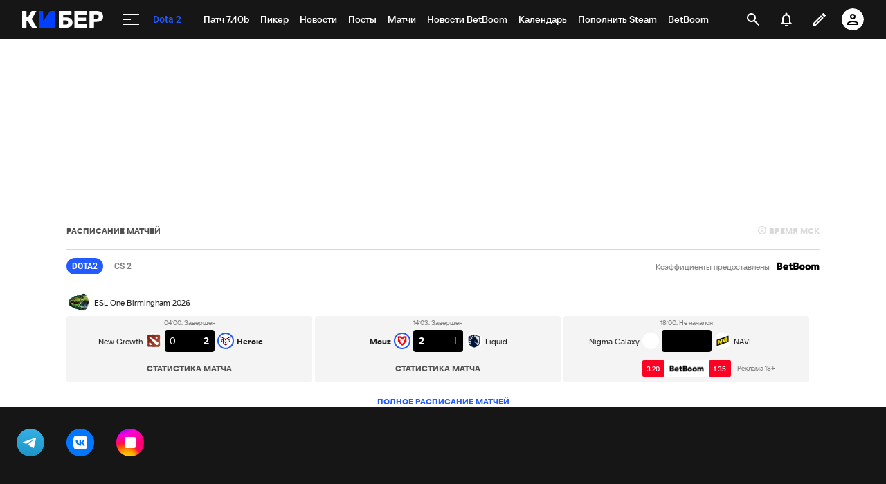

--- FILE ---
content_type: text/html; charset=utf-8
request_url: https://www.google.com/recaptcha/api2/anchor?ar=1&k=6LfctWkUAAAAAA0IBo4Q7wlWetU0jcVC7v5BXbFT&co=aHR0cHM6Ly9tLmN5YmVyLnNwb3J0cy5ydTo0NDM.&hl=en&v=PoyoqOPhxBO7pBk68S4YbpHZ&size=invisible&badge=inline&anchor-ms=20000&execute-ms=30000&cb=yoronkkr2mcz
body_size: 49405
content:
<!DOCTYPE HTML><html dir="ltr" lang="en"><head><meta http-equiv="Content-Type" content="text/html; charset=UTF-8">
<meta http-equiv="X-UA-Compatible" content="IE=edge">
<title>reCAPTCHA</title>
<style type="text/css">
/* cyrillic-ext */
@font-face {
  font-family: 'Roboto';
  font-style: normal;
  font-weight: 400;
  font-stretch: 100%;
  src: url(//fonts.gstatic.com/s/roboto/v48/KFO7CnqEu92Fr1ME7kSn66aGLdTylUAMa3GUBHMdazTgWw.woff2) format('woff2');
  unicode-range: U+0460-052F, U+1C80-1C8A, U+20B4, U+2DE0-2DFF, U+A640-A69F, U+FE2E-FE2F;
}
/* cyrillic */
@font-face {
  font-family: 'Roboto';
  font-style: normal;
  font-weight: 400;
  font-stretch: 100%;
  src: url(//fonts.gstatic.com/s/roboto/v48/KFO7CnqEu92Fr1ME7kSn66aGLdTylUAMa3iUBHMdazTgWw.woff2) format('woff2');
  unicode-range: U+0301, U+0400-045F, U+0490-0491, U+04B0-04B1, U+2116;
}
/* greek-ext */
@font-face {
  font-family: 'Roboto';
  font-style: normal;
  font-weight: 400;
  font-stretch: 100%;
  src: url(//fonts.gstatic.com/s/roboto/v48/KFO7CnqEu92Fr1ME7kSn66aGLdTylUAMa3CUBHMdazTgWw.woff2) format('woff2');
  unicode-range: U+1F00-1FFF;
}
/* greek */
@font-face {
  font-family: 'Roboto';
  font-style: normal;
  font-weight: 400;
  font-stretch: 100%;
  src: url(//fonts.gstatic.com/s/roboto/v48/KFO7CnqEu92Fr1ME7kSn66aGLdTylUAMa3-UBHMdazTgWw.woff2) format('woff2');
  unicode-range: U+0370-0377, U+037A-037F, U+0384-038A, U+038C, U+038E-03A1, U+03A3-03FF;
}
/* math */
@font-face {
  font-family: 'Roboto';
  font-style: normal;
  font-weight: 400;
  font-stretch: 100%;
  src: url(//fonts.gstatic.com/s/roboto/v48/KFO7CnqEu92Fr1ME7kSn66aGLdTylUAMawCUBHMdazTgWw.woff2) format('woff2');
  unicode-range: U+0302-0303, U+0305, U+0307-0308, U+0310, U+0312, U+0315, U+031A, U+0326-0327, U+032C, U+032F-0330, U+0332-0333, U+0338, U+033A, U+0346, U+034D, U+0391-03A1, U+03A3-03A9, U+03B1-03C9, U+03D1, U+03D5-03D6, U+03F0-03F1, U+03F4-03F5, U+2016-2017, U+2034-2038, U+203C, U+2040, U+2043, U+2047, U+2050, U+2057, U+205F, U+2070-2071, U+2074-208E, U+2090-209C, U+20D0-20DC, U+20E1, U+20E5-20EF, U+2100-2112, U+2114-2115, U+2117-2121, U+2123-214F, U+2190, U+2192, U+2194-21AE, U+21B0-21E5, U+21F1-21F2, U+21F4-2211, U+2213-2214, U+2216-22FF, U+2308-230B, U+2310, U+2319, U+231C-2321, U+2336-237A, U+237C, U+2395, U+239B-23B7, U+23D0, U+23DC-23E1, U+2474-2475, U+25AF, U+25B3, U+25B7, U+25BD, U+25C1, U+25CA, U+25CC, U+25FB, U+266D-266F, U+27C0-27FF, U+2900-2AFF, U+2B0E-2B11, U+2B30-2B4C, U+2BFE, U+3030, U+FF5B, U+FF5D, U+1D400-1D7FF, U+1EE00-1EEFF;
}
/* symbols */
@font-face {
  font-family: 'Roboto';
  font-style: normal;
  font-weight: 400;
  font-stretch: 100%;
  src: url(//fonts.gstatic.com/s/roboto/v48/KFO7CnqEu92Fr1ME7kSn66aGLdTylUAMaxKUBHMdazTgWw.woff2) format('woff2');
  unicode-range: U+0001-000C, U+000E-001F, U+007F-009F, U+20DD-20E0, U+20E2-20E4, U+2150-218F, U+2190, U+2192, U+2194-2199, U+21AF, U+21E6-21F0, U+21F3, U+2218-2219, U+2299, U+22C4-22C6, U+2300-243F, U+2440-244A, U+2460-24FF, U+25A0-27BF, U+2800-28FF, U+2921-2922, U+2981, U+29BF, U+29EB, U+2B00-2BFF, U+4DC0-4DFF, U+FFF9-FFFB, U+10140-1018E, U+10190-1019C, U+101A0, U+101D0-101FD, U+102E0-102FB, U+10E60-10E7E, U+1D2C0-1D2D3, U+1D2E0-1D37F, U+1F000-1F0FF, U+1F100-1F1AD, U+1F1E6-1F1FF, U+1F30D-1F30F, U+1F315, U+1F31C, U+1F31E, U+1F320-1F32C, U+1F336, U+1F378, U+1F37D, U+1F382, U+1F393-1F39F, U+1F3A7-1F3A8, U+1F3AC-1F3AF, U+1F3C2, U+1F3C4-1F3C6, U+1F3CA-1F3CE, U+1F3D4-1F3E0, U+1F3ED, U+1F3F1-1F3F3, U+1F3F5-1F3F7, U+1F408, U+1F415, U+1F41F, U+1F426, U+1F43F, U+1F441-1F442, U+1F444, U+1F446-1F449, U+1F44C-1F44E, U+1F453, U+1F46A, U+1F47D, U+1F4A3, U+1F4B0, U+1F4B3, U+1F4B9, U+1F4BB, U+1F4BF, U+1F4C8-1F4CB, U+1F4D6, U+1F4DA, U+1F4DF, U+1F4E3-1F4E6, U+1F4EA-1F4ED, U+1F4F7, U+1F4F9-1F4FB, U+1F4FD-1F4FE, U+1F503, U+1F507-1F50B, U+1F50D, U+1F512-1F513, U+1F53E-1F54A, U+1F54F-1F5FA, U+1F610, U+1F650-1F67F, U+1F687, U+1F68D, U+1F691, U+1F694, U+1F698, U+1F6AD, U+1F6B2, U+1F6B9-1F6BA, U+1F6BC, U+1F6C6-1F6CF, U+1F6D3-1F6D7, U+1F6E0-1F6EA, U+1F6F0-1F6F3, U+1F6F7-1F6FC, U+1F700-1F7FF, U+1F800-1F80B, U+1F810-1F847, U+1F850-1F859, U+1F860-1F887, U+1F890-1F8AD, U+1F8B0-1F8BB, U+1F8C0-1F8C1, U+1F900-1F90B, U+1F93B, U+1F946, U+1F984, U+1F996, U+1F9E9, U+1FA00-1FA6F, U+1FA70-1FA7C, U+1FA80-1FA89, U+1FA8F-1FAC6, U+1FACE-1FADC, U+1FADF-1FAE9, U+1FAF0-1FAF8, U+1FB00-1FBFF;
}
/* vietnamese */
@font-face {
  font-family: 'Roboto';
  font-style: normal;
  font-weight: 400;
  font-stretch: 100%;
  src: url(//fonts.gstatic.com/s/roboto/v48/KFO7CnqEu92Fr1ME7kSn66aGLdTylUAMa3OUBHMdazTgWw.woff2) format('woff2');
  unicode-range: U+0102-0103, U+0110-0111, U+0128-0129, U+0168-0169, U+01A0-01A1, U+01AF-01B0, U+0300-0301, U+0303-0304, U+0308-0309, U+0323, U+0329, U+1EA0-1EF9, U+20AB;
}
/* latin-ext */
@font-face {
  font-family: 'Roboto';
  font-style: normal;
  font-weight: 400;
  font-stretch: 100%;
  src: url(//fonts.gstatic.com/s/roboto/v48/KFO7CnqEu92Fr1ME7kSn66aGLdTylUAMa3KUBHMdazTgWw.woff2) format('woff2');
  unicode-range: U+0100-02BA, U+02BD-02C5, U+02C7-02CC, U+02CE-02D7, U+02DD-02FF, U+0304, U+0308, U+0329, U+1D00-1DBF, U+1E00-1E9F, U+1EF2-1EFF, U+2020, U+20A0-20AB, U+20AD-20C0, U+2113, U+2C60-2C7F, U+A720-A7FF;
}
/* latin */
@font-face {
  font-family: 'Roboto';
  font-style: normal;
  font-weight: 400;
  font-stretch: 100%;
  src: url(//fonts.gstatic.com/s/roboto/v48/KFO7CnqEu92Fr1ME7kSn66aGLdTylUAMa3yUBHMdazQ.woff2) format('woff2');
  unicode-range: U+0000-00FF, U+0131, U+0152-0153, U+02BB-02BC, U+02C6, U+02DA, U+02DC, U+0304, U+0308, U+0329, U+2000-206F, U+20AC, U+2122, U+2191, U+2193, U+2212, U+2215, U+FEFF, U+FFFD;
}
/* cyrillic-ext */
@font-face {
  font-family: 'Roboto';
  font-style: normal;
  font-weight: 500;
  font-stretch: 100%;
  src: url(//fonts.gstatic.com/s/roboto/v48/KFO7CnqEu92Fr1ME7kSn66aGLdTylUAMa3GUBHMdazTgWw.woff2) format('woff2');
  unicode-range: U+0460-052F, U+1C80-1C8A, U+20B4, U+2DE0-2DFF, U+A640-A69F, U+FE2E-FE2F;
}
/* cyrillic */
@font-face {
  font-family: 'Roboto';
  font-style: normal;
  font-weight: 500;
  font-stretch: 100%;
  src: url(//fonts.gstatic.com/s/roboto/v48/KFO7CnqEu92Fr1ME7kSn66aGLdTylUAMa3iUBHMdazTgWw.woff2) format('woff2');
  unicode-range: U+0301, U+0400-045F, U+0490-0491, U+04B0-04B1, U+2116;
}
/* greek-ext */
@font-face {
  font-family: 'Roboto';
  font-style: normal;
  font-weight: 500;
  font-stretch: 100%;
  src: url(//fonts.gstatic.com/s/roboto/v48/KFO7CnqEu92Fr1ME7kSn66aGLdTylUAMa3CUBHMdazTgWw.woff2) format('woff2');
  unicode-range: U+1F00-1FFF;
}
/* greek */
@font-face {
  font-family: 'Roboto';
  font-style: normal;
  font-weight: 500;
  font-stretch: 100%;
  src: url(//fonts.gstatic.com/s/roboto/v48/KFO7CnqEu92Fr1ME7kSn66aGLdTylUAMa3-UBHMdazTgWw.woff2) format('woff2');
  unicode-range: U+0370-0377, U+037A-037F, U+0384-038A, U+038C, U+038E-03A1, U+03A3-03FF;
}
/* math */
@font-face {
  font-family: 'Roboto';
  font-style: normal;
  font-weight: 500;
  font-stretch: 100%;
  src: url(//fonts.gstatic.com/s/roboto/v48/KFO7CnqEu92Fr1ME7kSn66aGLdTylUAMawCUBHMdazTgWw.woff2) format('woff2');
  unicode-range: U+0302-0303, U+0305, U+0307-0308, U+0310, U+0312, U+0315, U+031A, U+0326-0327, U+032C, U+032F-0330, U+0332-0333, U+0338, U+033A, U+0346, U+034D, U+0391-03A1, U+03A3-03A9, U+03B1-03C9, U+03D1, U+03D5-03D6, U+03F0-03F1, U+03F4-03F5, U+2016-2017, U+2034-2038, U+203C, U+2040, U+2043, U+2047, U+2050, U+2057, U+205F, U+2070-2071, U+2074-208E, U+2090-209C, U+20D0-20DC, U+20E1, U+20E5-20EF, U+2100-2112, U+2114-2115, U+2117-2121, U+2123-214F, U+2190, U+2192, U+2194-21AE, U+21B0-21E5, U+21F1-21F2, U+21F4-2211, U+2213-2214, U+2216-22FF, U+2308-230B, U+2310, U+2319, U+231C-2321, U+2336-237A, U+237C, U+2395, U+239B-23B7, U+23D0, U+23DC-23E1, U+2474-2475, U+25AF, U+25B3, U+25B7, U+25BD, U+25C1, U+25CA, U+25CC, U+25FB, U+266D-266F, U+27C0-27FF, U+2900-2AFF, U+2B0E-2B11, U+2B30-2B4C, U+2BFE, U+3030, U+FF5B, U+FF5D, U+1D400-1D7FF, U+1EE00-1EEFF;
}
/* symbols */
@font-face {
  font-family: 'Roboto';
  font-style: normal;
  font-weight: 500;
  font-stretch: 100%;
  src: url(//fonts.gstatic.com/s/roboto/v48/KFO7CnqEu92Fr1ME7kSn66aGLdTylUAMaxKUBHMdazTgWw.woff2) format('woff2');
  unicode-range: U+0001-000C, U+000E-001F, U+007F-009F, U+20DD-20E0, U+20E2-20E4, U+2150-218F, U+2190, U+2192, U+2194-2199, U+21AF, U+21E6-21F0, U+21F3, U+2218-2219, U+2299, U+22C4-22C6, U+2300-243F, U+2440-244A, U+2460-24FF, U+25A0-27BF, U+2800-28FF, U+2921-2922, U+2981, U+29BF, U+29EB, U+2B00-2BFF, U+4DC0-4DFF, U+FFF9-FFFB, U+10140-1018E, U+10190-1019C, U+101A0, U+101D0-101FD, U+102E0-102FB, U+10E60-10E7E, U+1D2C0-1D2D3, U+1D2E0-1D37F, U+1F000-1F0FF, U+1F100-1F1AD, U+1F1E6-1F1FF, U+1F30D-1F30F, U+1F315, U+1F31C, U+1F31E, U+1F320-1F32C, U+1F336, U+1F378, U+1F37D, U+1F382, U+1F393-1F39F, U+1F3A7-1F3A8, U+1F3AC-1F3AF, U+1F3C2, U+1F3C4-1F3C6, U+1F3CA-1F3CE, U+1F3D4-1F3E0, U+1F3ED, U+1F3F1-1F3F3, U+1F3F5-1F3F7, U+1F408, U+1F415, U+1F41F, U+1F426, U+1F43F, U+1F441-1F442, U+1F444, U+1F446-1F449, U+1F44C-1F44E, U+1F453, U+1F46A, U+1F47D, U+1F4A3, U+1F4B0, U+1F4B3, U+1F4B9, U+1F4BB, U+1F4BF, U+1F4C8-1F4CB, U+1F4D6, U+1F4DA, U+1F4DF, U+1F4E3-1F4E6, U+1F4EA-1F4ED, U+1F4F7, U+1F4F9-1F4FB, U+1F4FD-1F4FE, U+1F503, U+1F507-1F50B, U+1F50D, U+1F512-1F513, U+1F53E-1F54A, U+1F54F-1F5FA, U+1F610, U+1F650-1F67F, U+1F687, U+1F68D, U+1F691, U+1F694, U+1F698, U+1F6AD, U+1F6B2, U+1F6B9-1F6BA, U+1F6BC, U+1F6C6-1F6CF, U+1F6D3-1F6D7, U+1F6E0-1F6EA, U+1F6F0-1F6F3, U+1F6F7-1F6FC, U+1F700-1F7FF, U+1F800-1F80B, U+1F810-1F847, U+1F850-1F859, U+1F860-1F887, U+1F890-1F8AD, U+1F8B0-1F8BB, U+1F8C0-1F8C1, U+1F900-1F90B, U+1F93B, U+1F946, U+1F984, U+1F996, U+1F9E9, U+1FA00-1FA6F, U+1FA70-1FA7C, U+1FA80-1FA89, U+1FA8F-1FAC6, U+1FACE-1FADC, U+1FADF-1FAE9, U+1FAF0-1FAF8, U+1FB00-1FBFF;
}
/* vietnamese */
@font-face {
  font-family: 'Roboto';
  font-style: normal;
  font-weight: 500;
  font-stretch: 100%;
  src: url(//fonts.gstatic.com/s/roboto/v48/KFO7CnqEu92Fr1ME7kSn66aGLdTylUAMa3OUBHMdazTgWw.woff2) format('woff2');
  unicode-range: U+0102-0103, U+0110-0111, U+0128-0129, U+0168-0169, U+01A0-01A1, U+01AF-01B0, U+0300-0301, U+0303-0304, U+0308-0309, U+0323, U+0329, U+1EA0-1EF9, U+20AB;
}
/* latin-ext */
@font-face {
  font-family: 'Roboto';
  font-style: normal;
  font-weight: 500;
  font-stretch: 100%;
  src: url(//fonts.gstatic.com/s/roboto/v48/KFO7CnqEu92Fr1ME7kSn66aGLdTylUAMa3KUBHMdazTgWw.woff2) format('woff2');
  unicode-range: U+0100-02BA, U+02BD-02C5, U+02C7-02CC, U+02CE-02D7, U+02DD-02FF, U+0304, U+0308, U+0329, U+1D00-1DBF, U+1E00-1E9F, U+1EF2-1EFF, U+2020, U+20A0-20AB, U+20AD-20C0, U+2113, U+2C60-2C7F, U+A720-A7FF;
}
/* latin */
@font-face {
  font-family: 'Roboto';
  font-style: normal;
  font-weight: 500;
  font-stretch: 100%;
  src: url(//fonts.gstatic.com/s/roboto/v48/KFO7CnqEu92Fr1ME7kSn66aGLdTylUAMa3yUBHMdazQ.woff2) format('woff2');
  unicode-range: U+0000-00FF, U+0131, U+0152-0153, U+02BB-02BC, U+02C6, U+02DA, U+02DC, U+0304, U+0308, U+0329, U+2000-206F, U+20AC, U+2122, U+2191, U+2193, U+2212, U+2215, U+FEFF, U+FFFD;
}
/* cyrillic-ext */
@font-face {
  font-family: 'Roboto';
  font-style: normal;
  font-weight: 900;
  font-stretch: 100%;
  src: url(//fonts.gstatic.com/s/roboto/v48/KFO7CnqEu92Fr1ME7kSn66aGLdTylUAMa3GUBHMdazTgWw.woff2) format('woff2');
  unicode-range: U+0460-052F, U+1C80-1C8A, U+20B4, U+2DE0-2DFF, U+A640-A69F, U+FE2E-FE2F;
}
/* cyrillic */
@font-face {
  font-family: 'Roboto';
  font-style: normal;
  font-weight: 900;
  font-stretch: 100%;
  src: url(//fonts.gstatic.com/s/roboto/v48/KFO7CnqEu92Fr1ME7kSn66aGLdTylUAMa3iUBHMdazTgWw.woff2) format('woff2');
  unicode-range: U+0301, U+0400-045F, U+0490-0491, U+04B0-04B1, U+2116;
}
/* greek-ext */
@font-face {
  font-family: 'Roboto';
  font-style: normal;
  font-weight: 900;
  font-stretch: 100%;
  src: url(//fonts.gstatic.com/s/roboto/v48/KFO7CnqEu92Fr1ME7kSn66aGLdTylUAMa3CUBHMdazTgWw.woff2) format('woff2');
  unicode-range: U+1F00-1FFF;
}
/* greek */
@font-face {
  font-family: 'Roboto';
  font-style: normal;
  font-weight: 900;
  font-stretch: 100%;
  src: url(//fonts.gstatic.com/s/roboto/v48/KFO7CnqEu92Fr1ME7kSn66aGLdTylUAMa3-UBHMdazTgWw.woff2) format('woff2');
  unicode-range: U+0370-0377, U+037A-037F, U+0384-038A, U+038C, U+038E-03A1, U+03A3-03FF;
}
/* math */
@font-face {
  font-family: 'Roboto';
  font-style: normal;
  font-weight: 900;
  font-stretch: 100%;
  src: url(//fonts.gstatic.com/s/roboto/v48/KFO7CnqEu92Fr1ME7kSn66aGLdTylUAMawCUBHMdazTgWw.woff2) format('woff2');
  unicode-range: U+0302-0303, U+0305, U+0307-0308, U+0310, U+0312, U+0315, U+031A, U+0326-0327, U+032C, U+032F-0330, U+0332-0333, U+0338, U+033A, U+0346, U+034D, U+0391-03A1, U+03A3-03A9, U+03B1-03C9, U+03D1, U+03D5-03D6, U+03F0-03F1, U+03F4-03F5, U+2016-2017, U+2034-2038, U+203C, U+2040, U+2043, U+2047, U+2050, U+2057, U+205F, U+2070-2071, U+2074-208E, U+2090-209C, U+20D0-20DC, U+20E1, U+20E5-20EF, U+2100-2112, U+2114-2115, U+2117-2121, U+2123-214F, U+2190, U+2192, U+2194-21AE, U+21B0-21E5, U+21F1-21F2, U+21F4-2211, U+2213-2214, U+2216-22FF, U+2308-230B, U+2310, U+2319, U+231C-2321, U+2336-237A, U+237C, U+2395, U+239B-23B7, U+23D0, U+23DC-23E1, U+2474-2475, U+25AF, U+25B3, U+25B7, U+25BD, U+25C1, U+25CA, U+25CC, U+25FB, U+266D-266F, U+27C0-27FF, U+2900-2AFF, U+2B0E-2B11, U+2B30-2B4C, U+2BFE, U+3030, U+FF5B, U+FF5D, U+1D400-1D7FF, U+1EE00-1EEFF;
}
/* symbols */
@font-face {
  font-family: 'Roboto';
  font-style: normal;
  font-weight: 900;
  font-stretch: 100%;
  src: url(//fonts.gstatic.com/s/roboto/v48/KFO7CnqEu92Fr1ME7kSn66aGLdTylUAMaxKUBHMdazTgWw.woff2) format('woff2');
  unicode-range: U+0001-000C, U+000E-001F, U+007F-009F, U+20DD-20E0, U+20E2-20E4, U+2150-218F, U+2190, U+2192, U+2194-2199, U+21AF, U+21E6-21F0, U+21F3, U+2218-2219, U+2299, U+22C4-22C6, U+2300-243F, U+2440-244A, U+2460-24FF, U+25A0-27BF, U+2800-28FF, U+2921-2922, U+2981, U+29BF, U+29EB, U+2B00-2BFF, U+4DC0-4DFF, U+FFF9-FFFB, U+10140-1018E, U+10190-1019C, U+101A0, U+101D0-101FD, U+102E0-102FB, U+10E60-10E7E, U+1D2C0-1D2D3, U+1D2E0-1D37F, U+1F000-1F0FF, U+1F100-1F1AD, U+1F1E6-1F1FF, U+1F30D-1F30F, U+1F315, U+1F31C, U+1F31E, U+1F320-1F32C, U+1F336, U+1F378, U+1F37D, U+1F382, U+1F393-1F39F, U+1F3A7-1F3A8, U+1F3AC-1F3AF, U+1F3C2, U+1F3C4-1F3C6, U+1F3CA-1F3CE, U+1F3D4-1F3E0, U+1F3ED, U+1F3F1-1F3F3, U+1F3F5-1F3F7, U+1F408, U+1F415, U+1F41F, U+1F426, U+1F43F, U+1F441-1F442, U+1F444, U+1F446-1F449, U+1F44C-1F44E, U+1F453, U+1F46A, U+1F47D, U+1F4A3, U+1F4B0, U+1F4B3, U+1F4B9, U+1F4BB, U+1F4BF, U+1F4C8-1F4CB, U+1F4D6, U+1F4DA, U+1F4DF, U+1F4E3-1F4E6, U+1F4EA-1F4ED, U+1F4F7, U+1F4F9-1F4FB, U+1F4FD-1F4FE, U+1F503, U+1F507-1F50B, U+1F50D, U+1F512-1F513, U+1F53E-1F54A, U+1F54F-1F5FA, U+1F610, U+1F650-1F67F, U+1F687, U+1F68D, U+1F691, U+1F694, U+1F698, U+1F6AD, U+1F6B2, U+1F6B9-1F6BA, U+1F6BC, U+1F6C6-1F6CF, U+1F6D3-1F6D7, U+1F6E0-1F6EA, U+1F6F0-1F6F3, U+1F6F7-1F6FC, U+1F700-1F7FF, U+1F800-1F80B, U+1F810-1F847, U+1F850-1F859, U+1F860-1F887, U+1F890-1F8AD, U+1F8B0-1F8BB, U+1F8C0-1F8C1, U+1F900-1F90B, U+1F93B, U+1F946, U+1F984, U+1F996, U+1F9E9, U+1FA00-1FA6F, U+1FA70-1FA7C, U+1FA80-1FA89, U+1FA8F-1FAC6, U+1FACE-1FADC, U+1FADF-1FAE9, U+1FAF0-1FAF8, U+1FB00-1FBFF;
}
/* vietnamese */
@font-face {
  font-family: 'Roboto';
  font-style: normal;
  font-weight: 900;
  font-stretch: 100%;
  src: url(//fonts.gstatic.com/s/roboto/v48/KFO7CnqEu92Fr1ME7kSn66aGLdTylUAMa3OUBHMdazTgWw.woff2) format('woff2');
  unicode-range: U+0102-0103, U+0110-0111, U+0128-0129, U+0168-0169, U+01A0-01A1, U+01AF-01B0, U+0300-0301, U+0303-0304, U+0308-0309, U+0323, U+0329, U+1EA0-1EF9, U+20AB;
}
/* latin-ext */
@font-face {
  font-family: 'Roboto';
  font-style: normal;
  font-weight: 900;
  font-stretch: 100%;
  src: url(//fonts.gstatic.com/s/roboto/v48/KFO7CnqEu92Fr1ME7kSn66aGLdTylUAMa3KUBHMdazTgWw.woff2) format('woff2');
  unicode-range: U+0100-02BA, U+02BD-02C5, U+02C7-02CC, U+02CE-02D7, U+02DD-02FF, U+0304, U+0308, U+0329, U+1D00-1DBF, U+1E00-1E9F, U+1EF2-1EFF, U+2020, U+20A0-20AB, U+20AD-20C0, U+2113, U+2C60-2C7F, U+A720-A7FF;
}
/* latin */
@font-face {
  font-family: 'Roboto';
  font-style: normal;
  font-weight: 900;
  font-stretch: 100%;
  src: url(//fonts.gstatic.com/s/roboto/v48/KFO7CnqEu92Fr1ME7kSn66aGLdTylUAMa3yUBHMdazQ.woff2) format('woff2');
  unicode-range: U+0000-00FF, U+0131, U+0152-0153, U+02BB-02BC, U+02C6, U+02DA, U+02DC, U+0304, U+0308, U+0329, U+2000-206F, U+20AC, U+2122, U+2191, U+2193, U+2212, U+2215, U+FEFF, U+FFFD;
}

</style>
<link rel="stylesheet" type="text/css" href="https://www.gstatic.com/recaptcha/releases/PoyoqOPhxBO7pBk68S4YbpHZ/styles__ltr.css">
<script nonce="gbwlRzTFA2RqZVzXi2gUhQ" type="text/javascript">window['__recaptcha_api'] = 'https://www.google.com/recaptcha/api2/';</script>
<script type="text/javascript" src="https://www.gstatic.com/recaptcha/releases/PoyoqOPhxBO7pBk68S4YbpHZ/recaptcha__en.js" nonce="gbwlRzTFA2RqZVzXi2gUhQ">
      
    </script></head>
<body><div id="rc-anchor-alert" class="rc-anchor-alert"></div>
<input type="hidden" id="recaptcha-token" value="[base64]">
<script type="text/javascript" nonce="gbwlRzTFA2RqZVzXi2gUhQ">
      recaptcha.anchor.Main.init("[\x22ainput\x22,[\x22bgdata\x22,\x22\x22,\[base64]/[base64]/[base64]/[base64]/[base64]/UltsKytdPUU6KEU8MjA0OD9SW2wrK109RT4+NnwxOTI6KChFJjY0NTEyKT09NTUyOTYmJk0rMTxjLmxlbmd0aCYmKGMuY2hhckNvZGVBdChNKzEpJjY0NTEyKT09NTYzMjA/[base64]/[base64]/[base64]/[base64]/[base64]/[base64]/[base64]\x22,\[base64]\\u003d\\u003d\x22,\x22wpcnwoHDtMOCwpzDnMK3LcKJGCUmeVVfcsOKw5lPw448wpMqwoLCjSIuU2ZKZ8K2EcK1WmzCksOGcGhqwpHCscOzwrzCgmHDl1PCmsOhwq3CusKFw4MAwrnDj8Oew63CsBtmDMKqwrbDvcKdw7Y0aMOOw7fChcOQwoYjEMOtJhjCt18AwrLCp8ORGG/Duy1pw6JvdAJSaWjCqMOKXCMuw4l2wpMVbiBdXXEqw4jDlcKCwqF/[base64]/DvcO6X8Onw5TDvAfClcO1woYGGsO/Gw7CksOhGlxgHcOfw57CmQzDucOaBE4RwonDumbCuMO8wrzDq8OMbxbDh8Kgwr7CvHvCsWYcw6rDlcKpwroyw5suwqzCrsKYwpLDrVfDvcK5wpnDn0JBwqhpw5o7w5nDusK5asKBw58KCMOMX8KJaA/CjMK1wqoTw7fChz3CmDo3cgzCnhAxwoLDgCIrdyfCkATCp8ODZcKBwo8aXSbDh8KnDkI5w6DCqsOew4TCtMKZbsOwwpFNNlvCucOYbmMyw77Crl7ChcKCw6LDvWzDuG/Cg8KhQHdyO8Kdw4YeBnHDmcK6wr4ZGmDCvsK6QsKQDiQYDsK/[base64]/wphJVAh2UF9FwoMlw4bDgMK+K8KnwojDkE/Cg8OmNMOew7Nzw5ENw6kobExIXBvDsDx8YsKkwrxodjzDqMOHYk9Kw5lhQcOHOMO0ZyAew7MxIMOcw5bClsKhZw/Cg8ONMGwzw7IAQy1SZsK+wqLCgWBjPMOtw4zCrMKVwofDkhXChcOpw4/DlMOdcMO8woXDvsO+NMKewrvDpcO9w4ASesOvwqwZw4jCjixIwo4ow5scwqg/[base64]/DvMOcwoFzDMOYO8O0L8OhTcKjwoUww44tAcOyw5Qbwo/Dg0YMLsOldsO4F8KMVETChcKaDDLCisKBwoHCqXfCilN/dsOGwqzCtxoBfCZ5wo7CpMOSw5kNw6MwwrXCshoww73Do8O4wrI8Bk7DkMOzJFJwJUjDk8Kpw706w5VbPMKmdzvCp2I2ccKVw4rDixZ1G3smw4PCuDZIwq0CwojCo1jDmApHZ8KrWnTCqcKHwpJoQw/Dth3Cn250woPDlsK8TMOjw7xUw5/CgsKNN1JqQcKJw6LCt8O2WcOjXw7DoVUXRMKow7rCuiJqw6Eqwpwue0LDisOJahzCvmhKQcOlw7QeRGHCnWzDq8K6w7TDoxXCnsKCw6cWwrLDnyg2KlovF2w/w4M3w6HCrx/[base64]/[base64]/DvWtiwrnDpcOjwpwaw4HCgsOTwoTChsKPB8OpTxFIF8OfwoIWfyLCtsOEw4rCgV/Dp8KJw5fCssOTWVV/WwzCuRTDg8KcEQjDmzrDrybDnsOOw7hywrt0w63CmsKPw4XCs8O8Jj/DvsKgw7wCIQE2wp96C8O6N8KuB8KGwol1woDDvcOHwrh9fsK7woHDmRU5wpnDo8OKXMOwwoQ+eMOZQ8KPAMKkZ8O2wp3Dr1zCuMO/FsKJCEbCvBHDhwswwq1Dwp3Dg3LClS3CgsKNbMKuMzfDnsKgAsKoecO6Di/CkMOZwrnDunR1DcOTAcKKw7jDsgXDk8OHwrfChsKxVsKBw6HCnMOUw4PDmToqMsKHX8OoJAY4f8OOaQzDqBbDisKufcKRacKTwr7CosKwChLCuMKHwqHCvTFMw5vCo24aasOmbQttwrHDjCfDkcKiw5/CpMOMw5UKA8OtwobCjsKsPsONwqcVwqXDiMK4wpHCtcKRPCMZwoVoX1TDrnLCoV7CtBLDjFDDu8KPSCYbw5jCh1bDoHAARS3Ci8OIO8OtwoXCsMKRA8O7w5jDjcOKw75WXEMcSmIPZyoYw6LDvsOLwp7Do2wBegA1wp/[base64]/[base64]/Dv2MJYcOzw5HDgMOxwo94w5vDm0BdEMK8XsKdwr0Vw73DvcOew77Cu8KTw4jCjsKZZkXClSp4TMKDJUsndMKPK8Otwq7DjMOJMCzCjF/CgCfCphVhwrNlw6kaG8Owwr7DimApZwFGw4MiY3xnwqbDm0k2wrR6w4JZwrdQDsKETC85wq/[base64]/wrbCl8KKG39MSFBZw5YnTcOiw5/DnF1nwpYnYBYaw553w4DCnDlYYTd0w4lBcsOQF8KHwofCncKMw7l5w6vCnw/DpMOYwpYbOcKBwoRfw49lEl18w5QOP8KNGwHDt8O7DcKKfcK3AMOVOcO3ezXCoMOhJMOLw7kgYigmwo3Dh2jDnj/Dp8OkSTrDuUMvwrkKPsKTw4lrw6hHfsO0LsOlCRkoNwkZw78Xw5/DsDzDvV4/w4fDhMORKScDTsObwpzCtF5mw6ISe8O4w7nCgcKMwoLCnWzCoV9lVWkJW8KSLcO4RsO9d8OYwoU6wqBOwqdVLsOaw7dOLsOYXDVWQcOZwqg+w5DCsVItdyVqw6dVwpvCki18wqfDt8O6SA0SWcOtPlTCtyHDtcKMScOKIkTDt0/CtcKXX8K1wr5KwofCkMKLK1fCgcOJUHpkwrhzRBvDuFjDggPDp1/[base64]/CuU3Dr1rCgUHDnH4KDz/CmHfCs39rXcKrwpwnwooqw5oRwrpmw6dPXsOiEiLDmmNFKcK6wr4gYSAZw7FZDsK4w6dow4zCs8Oowr9tJcOwwokTO8KDwoHDrsKiw4/Dsyc2w4LCiigiW8KMKcKtXMKdw7Nfwr4Lw4d5DnPCu8OXSVHCr8KvInVhw4fDljYeJTPDgsO8wrkbwpIZOTJdTcOtwqfDkGvDoMODc8KMW8K4GsO5ZC/ClMOuw6nDsT8hw6LDgsK6wrXDoy57wp/CkMK9wpQVw5chw4nCpVoGB3fCkcOVasO/w4B4w5XDrCPCrWEew5dWw67CuznChgR0AcO6M3XDhcOUIy3DulZnMsOYwpvDqcKUAMKgZVNIw5h/GsKCw7vCncKfw5jCgsKeXB8ewrvCgzRSCMKTw47CkFkxETTDhcKRwoYMw5LDhVtsGcK3wrnCvyHDgWV1wqrDq8OPw57Cn8Orw4VGW8OaYlQcb8KYUk5saT99w4HCsAdVwqBWwo1Gw47DhQBkwpjCoBUAwppqwpglWT/DlcKCwrZtwqRwMTd4w4Jfw6vCjMKFMSlIKEjCkkXChcK2w6XDuQVdwpkSwp3CvWrDhcK6w47CsUZGw69vw585esKIwrvDkjnCrXtvXCBowoHCjWfDlDfCiSVPwoPCrxLCiEMyw5chw4jDqhDDr8OsXcOQwqXDi8OXwrEhS2Yqw4M2JMOowr/[base64]/CkTLDk2R4aMKswq8+OyHCpcKxw5TCmcOBw7HCgV/CqMKCw57DpwLCuMKUwrTCksOgw480Dy9DN8Odwq0twpV7NsOLCjUpQsKmBGbDv8OoLsKPwpTCsSbCpStnYXw5wo/DgykdeWLCt8KqEj7Dj8KSwpNCZnXCtH3CjsOgw6g0wr/DrcOIWxTDp8ONw7gCVsKpwrbDs8KyDQA4ZUXDn2k9wpVUL8K+B8Ouwrs2wqEDw6zChMOUD8KuwqZhwoXCi8KbwrYaw5jCs0PDnMOVF31zwrDDukkPdcK7a8O+wqzDrsOHw5DDtE/[base64]/w57DksOcHjPDk8Okw6XDiQTDkcOPw50gwowLK2nCtMKbI8OEGRLCjMKLHUDCnsOgwrxZRxwow4YNOW5HVsOKwq9lwoTCmcOMw51VSHnCo3IEwqh4wo0Qw6crw4s7w67CqMOWw7ANScKMOgTDvMKsw711wofDsy/DmcOcw7N5JEZDwpDDgMKxw4EWAm96wqrDklfCgMObTMKow5zCk1xOwpdIw4Q4wrjCmsKww5ENaHbDqATDskXCucOWU8K6wqs6w6bDg8OzHhrDq0HCrnTDg1TCpcK5AMOPRcOifm/CuMO+w5LCh8OMDcKyw5HDiMK6dMKDMMOgF8Omw7gAbcOIKsK9w6XCmsKYwrs2wrh+wroSw7sXw67CmsK9w6fDlsKnTBVzZwt1M38rw59bw4HDvMOwwqjDmGPCvsKpTzA7wpBoFUg/w4NDSUjCpA7CgDt2wrBQw7NOwrtJw5pIw7/DjBkkYsOyw67DghdhwrbChnTDksKTZ8KHw5TDi8KxwprDk8OHw5zDtxfCkmZkw7HCmX5AE8Ohw6IhwojCoSvCp8KqW8KVwpLDhsOjfsK8wolySi/[base64]/DhMOvw7ohw7bChsOlw4Ivw7TDs3ZOwpnCjMK2wrdgw7YVwqgNF8OvJgnDrnjDhcKRwqohwr3DqMOxC2PCucK3wrfCnEtpNsKBwohKwrfCtcKGfMKxBTfDhS3CpiDDjm85AMK3eg7CvcKKwo53woQpb8Kfwp3ClDfDs8OSE0TCtFhmCMKjeMK/OGPDnT7CsnDDtUZtfsKkwrHDoyURTGNOTDNgQGBMw6FVOSHDn3jDnsKhw7/CumMNbEXCvDQhIUbCmsOrw7AXc8KOVFoLwrxVa09/w4vDnMOqw6LCoVwrwoJvAwQZwoQmwpDDnBRowqlxZ8KLwp3CssOiw7AZw4QUJsOVw7LDqMKqAsOxwpjDnmzDihTCosObwpHDhRwXMg8fw5vDrzjCq8KsMDjCsgRvw7bDlyrCiQMww7Z7wrDDncOWwphDwpDCgCvDvsK/wo0ND00TwowsDsKzwqnCgELDrmjCvybCnMOYw4pqwo/DscKZwr/[base64]/[base64]/CksOmw79QIsK8wqUlXkfCkcOHwpJ3GzfDuXZIw7LDicOTw6rCiD3DjWfDo8KGwpFew4BhbAQRw5DCuU3CiMKWwqRQw6PCj8OsAsOKwqlTw6Zlw6HDqVfDucO0LD7DrsO4w5bCk8OiRMKuw4FGwqQZY2g/KzNbEHzDh1R+wotkw4bCnsK6w43Dj8O7MMOywpIda8KIcMKTw67Cp2g5FxnCk3rDuWTDscK6w47DnMOLwoxkwowvcxzCtizCg03ChCnDocKcw6tVHMOrwqhwbMOSFMOpKcOOw7zCisK/w5xzwp1Jw4DDpQoLw5VlwrjDtDU6WsK9YsKbw5/Dn8OZVD4HwrbDqkZMfRV3PDPDkcK/[base64]/Dlk4gw6zClsOOw4nDgx3DlzzCn8Okw7AOw5jCn21qBcK8w7oKw5fDiDfDiDvClcOcw4DCv0jCjMK8wqTCvnfDmcOHwqLCoMKVwr3DtAENUMOJwpk8w5DCksO5cEDChMO2UFjDkA/Djh0iwpTDkR3DvC7Dh8KRCUvCl8KXw4dPYsK5PzcbFSLDi1cxwoJdOxnDjVnDm8Opw6UhwqFDw707L8OcwrRUBMKnwr5/ezsYwqfDn8OnOcO+eAokwoNCWsKWwqxWYgsmw7fDmMO+wpwfQ2bCo8O5N8O3wqPCt8K3w7vDnBPCoMKZCATDuQ7CgETDkGBRFsKpw4bClDTChiQBSQDCrRI/[base64]/XlnDiMOwEsKdVsOSYRrCgcOnwpzCjMKCbmtHwpjDmDkuRi/Cs1PCpgw+w6jDsxTCjgk1R3/CkGJVwp/DgMO+w4LDqSkKw5/DtcOKwoDCuyMVI8KUwqVSwqh2GsOpGizCocOdBMK7L3zCnMKUwqIRwoMuf8KGw6nCqRQxw63DgcOwKgzChTERw6pWw4DDkMOaw5o2wqvDlHARw5x+w6UtdDbCqsOPC8OwGMOKNcKjX8OyIHluYV1XQUjDucO7w4DCrFVswpJYwozDgMOzesKVwqPCjQVCw6NcSiDCmy/[base64]/DmcOgwqfCrwJzOsKfcHoowpLCgMKXDsKkPMKqwoJ+w6jCmgABwo8bTFbDvksOw4ZtP3vCrsOZSBp/InrDi8OjUALCnD7DhTQiQ0hywr3DpyfDqT1JwqHDuh41wrUgwr4yIsOIw799AWrDnMKcw4VcPB93EMOXw6/CsEtUKCbDkBPDtcOlw6VuwqPDvRPDj8KUBMO3wpjDgcOXw6NcwppGw5vDoMKZwqVMw6M3w7XDscO6Y8OVY8KcXV0MJ8O9w5fCuMORM8KAw4zCjV/DsMKhTBvDqcO1Cjogw6V+eMOuGsOQJsOxN8Kbwr3CqQ1Jwqh7w4wUwrEbw6/CgcKXwpnDuEPDl2fDplVTf8OkV8Ofw5g8woHCmgHDkMOaDcOow6gOMgRhw4low64fRMOzwpwlIxE8w6jCs1ceacOYSFXCpSt2wrwcSyjChcO/QcOLw53Cs0gUw5vCgcKRaBDDoW1Pwrs+KsKCfcO0fw5nJMKqw4TDm8OwOxohQwo9wq/ClDTCtgbDl8OsbTkBMMKVOcOUwo9DaMOIw7LCuw7DkgzDlTvCi0hAw4RbbV8vw4fCqsK2cQ/DoMO2w7PCsG10wpEfw4jDgwTCnsKAFMOCwq/DncKPw7vCvHjDnMOxwrBuAgzDisKPwoDDjQRRw5VsLBLDgGNCTcOAwojDrHFFw7heJ0vCqMKrVz8jdVZewo/CjMOTXgTDjXN6w7cCw5PClsOnHMKAc8OHw6l6wrYTFcOkw6nCg8OgFlHCl1fCukIbwrjDhWNSOcKyFX5uFRFrwqvCvMK7L3lTWU/CscKWwpEXw7rCk8OlO8O5S8K3w6zCogxGE3fDricIwoYIw5nDuMOEcxhdw6/Csmdvw5rCr8OAVcOJdsKeHiptw7LCiR7ClUHCoFF2XMOww4hsd2s/wplVRyDDulANaMKyw7HCqA92wpDCuwPDgcKawq7DoAfCoMKLPsKBw53ChQHDtMOOwqrCvkrCkDF+wq9iwrxLAwjCmMOFw4zCp8OPesOtQw3CjsOJOh8swopdSD3CjVzChl8+OsOcRWLDtmTCgcKCwrPCssK5ezU1wojDjMO/wokxw6Nuw7HDugXDpcKAwpFswpZ7w7dAw4VoFMK3M0bDlsOkwqrDnMOCNsOew6XCvkNResK5VVnDmVNeQ8KJGsOvw5RgfksIwqxowrzDjMOUZnPCr8KHbcO3X8Oew5LDmXFBUcK7wpxUPEvCtwHCjjjDnsKbwqVwWWvChsKrw6/DuCJiIcO5wqzDgMOGdX3Cl8OnwogXInJlwrwew4DDh8OwD8OYw7HDhcKnw4Y4w4REwrguw5XDhsKwFMOJbELCpsKrREsQCnDCpD5ZRg/CkcKmFcOcwpkLw5JVw5JSw4PCsMOPwqdlw7HCvcKBw5Jlw6fDm8ORw5gGMsO2dsK/W8OBSX5MKkfCk8ODIcOnw5HDnsK6w7rCjVc6wpfClmURLH/Ch1zDsmvCkMKFcSvCjsKpNw46w7jCk8KPwopsU8KTw6cvw4Egwqg3DwZrbMKsw6t6woPCnVXDmcK/KzXCjmPDvsKmwphAQ0ltOwbCmcOjDsKdb8KSVsOEw7w3wo3Ds8KqAsOPwp0CPMKGHSHDjGAaw77CkcOMwpoVw7LCo8KOwoEtQ8KfecK8G8KXdcOOI3PCgx4DwqNdworDlX0jwrfDrMO6wrvDvhcnasOUw6EGZEUhw7llw4NmeMKfbcKVworDtik8HcOCJVHDlRw/w74rcWfCnsOyw70HwrfDp8KPFWFUwq4DLTNNwp1kIMOewrVhWMOUwqvCkx41wrnDqcKmw687eFRrMcObCi1HwoQzLMKSw5bCncKgw6I/wobDo29Fwrtew4ZXQDIoDcOxTGfDnDHCusOrw7UPwptDwoNaVFhTNMKfOijChsKlUcO3H195GTPClFVfwrPDglVtW8KDw4Jiw6NVw5szwpxdREdjI8OWZsO+wpZuwpwgw7zDr8K5TcKYw5IRdyUWccOcwoFXMVFlYjpkwpTDg8OlTMKXP8OETQHCow/[base64]/DvxgeesOGw7/DjcOfHmBSw7vClXvDgGzDgzTCl8KQUwhuIcOUaMK2w6Vew4fCnGvCqMOgwqnCmcOBw6tTTkAfWcOxdBvDi8O7Ay4Hw5E7wqPCsMKEw4bCusOaw4PChDZkwrPDosK8wop/wqTDrAVQwpPDlcKowopwwoURS8K1EsOXwqvDolliBwxKwpTCjMKrwqrCmmvDlm/CoiTCmnPCqBbDoXNbwogNQmLDt8Kkw6/Dl8KCwodpQjvCvcKYw7nDg2tpfsK0w7/Ctxxkwp1xWks8wo40PlHDhWQrw6sNIllEwoDCmkEFwrVGT8KMdAXDpUvCvMOUw6PDtMKqdMKVwrMOwrHCscK/wqdkb8OUwrXChcOTOcK9ZhfDiMORKTnDtXA7P8KhwpHCvsOoacKXNsKEw4vCtRvCvgfDqR3CrznCncOFAgIOw49Ow7DDosK4PknDniLCiwd/wrrCvMOPNcKJw4A/w7N7w5LCvsOZWcKqJmDCl8KGw7bDuADDtmzDt8Oxw6NyKMOqc38nEMKqGcKIIsKfE259QcKUwrg6GmvCi8KcYcOSw5AEwpMNaHcjwpxuwrzDrsKTccKgwqUQw4DDncKmwr7Dkl0BV8KvwqzDjGfDhMODw6oowoZxwo/CqsOVw7zCsC1kw6x6woRQw4fCkTTDtFR/[base64]/DjDPDkArClcOPNlTDkwgGwq58DkVUBcOVw6ZmBcKdw77CvzDDlXPDr8KIw7nDhDZVw7fDugdfHcOawrPDpBHDnzh/w6LCunMUwpHCtMKsY8OGbMKIw43Cpxp7MwTDuHoOwr5lIgvCsRJNwqbCpsO+P30/wpAYwrJwwoBJw680JsKNUcOlwqUnwroqZTXDuyYwesK8wpzCvipKwpIZwonDqcOTWcKNKsOyOmIJwqc6wo/Cs8OJcMKCAXh1JcOrFzvDvm/DqGHDtcOwfcOVw4IJEMOnw4vCsWo1wpnCkcOgT8KOwpHCkwvDp0NVwqF6woEzwpw4wrwaw4ItFcK8TsOew7DDg8O0CMKTFQfDsCFsVMOAwpXDkMOawqRPZsOBGcOZwrfDpsOYL3JYwrLDjnfDtcO3GcOFw5vCii/CqB9VZcOeEzpyY8Onw6Rvw5hGwpbDt8OODS9lw4bDmDLDusKTKSFbw7/ClWHClcONwoTCqG/CiwNgP0fDpHcrFMKrw7zChjHCuMO0PAPCtQRFFEtZZcKRQ2HCicO0wpNow5ofw6hLHMO+wrXDscONwrfDulnCtng/JMKfC8ONEFrCgMOUYHk2TcOvdU96MQnClcO8wp/DrmnDkMKlw7Aow7kZwpgGwrs7CnTCocODJ8KwAMO6IsKARcKiwpsCw4NZITUcEkc6w5DCkFrDqmV1wp/CgcOOWi1eMyfDl8K1J1JyMcOhcyDCrcK6RCY3w6c0wqvCn8OPEVPCowLCksOBwrbDnMKLATvCuWPDsU3CkMOYCnzDmUYMBgzDrBAzw7jDoMOncyvDphoIw7DCicKgw4/[base64]/AGjDiGDDhD41w4bDosOnV0vClSkAQUTDkzsvw7N4FsOpGQnDohzDvcOMcWQvIwfCvy41w7oxUVwowql7wrIFTUjDr8OVwoXCi2oAb8KUfcKVbMOvEWY+D8KLHsOTwr9mw67DvjpUGjrDoBoICsKgICx/[base64]/DlVR2wpDCmkbCjcKGbMOAw54kMsKNcXV6VcKFwrlSwr3DiUzChcOLw7/[base64]/DkS8iwq3CuT3CsRgsK8K+w6vDsSXCksOoKcKiWnMdQ8OGw4suGAbChj/[base64]/DpXfDrkt/XWHDoMOzMz1bwojCqwPCpMOSwqkpRGzDjsK2Oj7CgsOVMyk6UcKWLMOnw4hJVUnDi8OWw6rDpwbCncO7RsKsesKhWsKhJHQGIsK5w7fDtw5zw540KknCrknDuR7Du8OWFzxBw6HCj8OSw63CpsOEw6FlwoEPwphcw580wo9Fwp/CiMKjwrJUwohEMFjCu8Kmw6JFwr1LwqZjGcO1SMK5w77CvMKXw7Q7LVDDpMO7w5LCvT3Dv8KHw6bCrMOnwrghT8OkS8KsPcOTXcK9wokebsOIfh54w5/DhDo9w54bwqPDlQTDlMOQXMOVOmfDq8KFw6rDvQpWwrA6NRt7w58YWsOiP8O9w4V0D1xlwo9gBAfCr2M5acO/dzEtVsKZw6jCswhhYsKlcsKhasO8NBPCs1TCncO4wqPCnsK4wo3DmMO5DcKjwoMYUsKNw60nw6nClQtIw5Zgw6PClh/DpHtyEcOSFcKXYnh3w5A0ZsKkA8OsZAd0Vk3DrRjDrVnCnA3Du8OTasOOwqPCvg58wossQ8KNPD/[base64]/[base64]/MXEAw63DihLDr310wrRkbD3DlMKdPXBvGTjDjsOAwoADH8OZw5HCocOJw5nCkBsJQz7Ct8KcwqLChwEcwoPDucOwwp0pwqvCrcK1wpPChcKJYTEdwr3Cnn/[base64]/DtjvCpn0xw7XChyEYL8OAwr8Ywr5tDcOBw4zCv8OOBsKVwpXDoh/[base64]/wplYwqZqwoLDsGxEwpV1b2PDmUoDwoTCh8OBByJCeWN/SRnDmcO+wrDDtz91w6cnGhVwP0d9wqolRl0vJEwFFmHCtzNNw67Doi7CvcKQw7vCiVReClUSwo/[base64]/[base64]/P1XDusO6wp1GaMO0wpYZeHV+wp1KwoRqTsO0PBzDrUcJWMKZLA8RdsKAwrYBw5XDm8OveCDDgSDDjBLCvMOvEA7CnMK0w4fDpH/DhMODw4LDsTN0w4jCncK8FQR7wqAcw50CJTfDgkNZEcOVwqR+wrvDoxE6w5YGIcOEVcKqwrjCrMKuwpjCv00Owod9woHCpsOawrLDsljDncOKCsKNwoHCuyBuB1UaPhHClMOvwqlAw5oewoFqN8KfAMKrwozDjifCviorw5J/O2/DqcKKwoBfTFcsKMK6wrAKZ8O1ZWNHw5oywq1/DyPCp8ODw6PCqsOgKywAw7nDqcKiwoHDpwDDtFvDozXCkcOSw40ew4wCw7DDrzvCgC4mwpQpdXDDoMK2PhjDj8KqMD/CrsOLTMOAXBHDvsK1w7HCqH8CAMOWw6PCoAc/w7lawqXDjhdnw58zV3xlcsOpwot4w506w5UqDVwOw7IOwoEGaFU2dsOlw6vDgUAZw6xobDs9QXTDpMKRw41VQMOeK8OVccOfJ8KlwpnCiTNzw6HCkcKOLcODw6xDVMOLUQJxFGZgwp9HwpNxO8OjNnjDtVgKLMK7wqLDlsKKwrx/AADDkcOuTUIQKsKnwrTDrcKmw4fDgsO1woTDv8Ocw4jDhV50TMK0wpovPwwjw7jDkiLDrcOCw5rDvMOuEsKWwofCvMKiw57CjA54wpgUccOLwolIwodrw6PDn8OROUrCiVXCvStgwpsUNMOIwpvDvsKOcsOrw47Cm8Kzw7FIFhbDhsKmwonClMO9YR/DgHdzwq7DinU/w4/Csn7DpUF/ZwdmRsODFmFIYl3DvWbCucOSwr7Cq8O7VknDih/DoxU0dHfDkMO8wqxzw6lzwohnwoZyZjfCiljDrMKDUcO5DMOuThQsw4TCuzMpwp7CoXzCmsKeR8OYfRTCvsOAwrPDkcOSwo0kw6fCt8Ohwp/CnnNnwpBWOWfDg8KMwpbCtsKedSo/Oi8vwrAmfMK+w5xpCcOowpnDjcOXwr3Dn8Kgw7tMw6/Du8O9w4ZZwrRfwq7CoA8PXMKXYktxwq3DoMORwpBgw4RZw4nDlT0Ac8KSFsOeb38hCkFJJHEMawjCqhHDrgrCusOVwoAuwobDpsOSXWxBSitEw4hsBcOkwovDjMORwqdtdcOWwqsmWsOvw5tcVsOQYU/CnMOyLjbCrMOqaR0gN8KYw59iQlpLCUTDjMK3bnZXDhLCvhIFw6fDsVZ3wo/DnEHDiip4wpjCisOFXTPCocOGUMKUw7BSb8OOwrlYw7gcwq7CmsOmw5cjPVvCgcOYLHtGwpHCmiM3PcOBFVjDo2kFP3/[base64]/[base64]/[base64]/DgMKwJSDDrmdGJGzDigbChmPDjsKYw59qwpRIGDHDmANNwpzCoMKQw4NBRsKwOwjDszPDmMOdw7cfacOsw71wWsKwwq/CssKow7vDh8Kzwp5ww5kIWcOdwrUwwqDCqBZpHsKTw4jCtyEow6jCgcKGPREdwromwqHCvsK0wo1ACsKFwo8xwqzDh8ORDMK7OcO/w5cTBCvDu8O2w4hgLBvDm3DCoQw4w7/CgUMawo7ChMOPFcKFDT4YwoLDssKsJlLDnMKgOFbDkkrDrm/[base64]/[base64]/wozCtsOcVcK1ZEciw51rTMO4woLCkVfCvcKrwq/DusKxBh/Cm0LCqMOsGcOOBwREdV4hwo3Do8Opw5lewr9mw51iw6tBJHVeHFYhwrLCnGpBesOOwqHCp8KbdCXDtMOxBll3wqppDMKKwofDn8Ohwr8KGTw5wrZfQ8OoNQXDisKTwo0Iwo3Cj8KzK8KhT8K8acOJXcK+w7TDh8KmwrnDhg/[base64]/DsC56a8OVaX7CngjDhMO1TcOQwojDg3QvO8K0MMK/[base64]/CtSrCl8O0eMOWW8Onw7rCtcOuZ8Kzwo7Dg8Ovwo1teGgKwpjCn8KEw5ZKbMO6TMK5wrF/WMK2wrNyw4vCoMOiW8Ogw7XDosKTFWTDiCfDlcKOw6rCncKdc1ghMcKLUMOhw7d5wrkEGmsCJgwjwrzDlF3CnsKnXxXClHDCvHFvUnPDtnM+I8KAP8O5PE/DqnfDpsK4w79wwoQxAV7CnsKdw5I5BnbCtVHDvXV+PMKrw5jDmgxCw7jCg8O+MVAqw43CscO6TFXCn20Qw5lUXsKkScKwwpXDsFzDqMK8woTCosKSwr93eMOJwq/Cq0YIw5zCkMOBWjbDgEofJn/CiVbDmMKfw4ZECGXClFDCpsOSwrktwoHDjlzDgiIZwqXCqyHCmcOUGFw9R1LCnD/DusOJwrnCrMK1cnbCtlXDvcOmScK8wp3Cux4Iw6EePsOZawovVMOow7V9wqfDi0YBNcKTIUlmw53CtMO/wqfDpcO7w4TCpcKuw7R1T8Ksw50uwozChsKaRWRQw6PCmcKbwp/Ch8OhGMKZw5tPChRVwpsewrwOfWRQw4h5I8KBwrtREjfDllxeaWnDnMKlw7LDsMKxw6dZIGnChCfCjm3DssOtJwHCpCDCiMO5w51Awq3Cj8K6dsKKw7Y5M1Enw5TDjcKtJwN/DMKHdMOjHRHCjsO8wrt0CcO2Mxg3w5nDu8OYTsObw5nCuUPCmEU1dwMkfXDDl8KPwo/CqngdbMORLsO3w6nDisO/EcOrwrIFAsOVwpEVw5pKwqvCjMKNEMO7wrHDrcKoQsOjw6rDgsKyw7fDtUjDuwVPw59zJcKjwrXCnsKFYsKdw4vDi8OSITocw6fDs8O3DcKlI8KBwqIKFMK6OMKuwopif8KGBxUEwrfDl8ODLBcvPsOpwo3Cpw4LZm/Cj8OZJ8KXYW4NWTXDr8KCLwZtPGgwDMKwflzDncOiUsKGaMOdwrDDmcOPeyfCjGNvw7LDrMOQwrfCjsKEXgvDr37DrMOEwpwvQwTCkMO2w5nCgsKXXMOVw7AJL1PDv1ZOCSjDp8ODMB3Du3jDrwRAwr18ZD/CkHYhw4bDqC8TwrfCuMOZw4DClRrDssKkw6VkwrLDtcOVw4Jsw4xhwpzDuB7CnsObFX0NEMKoNBZKAsOXw4XCicOqw7jCrsKlw6nCr8KLQGbDhcOlwojDnsOwORAQw5ZgMD5dPMKeA8OBRMKfwopYw6ZFKhEWw5jCmnp/wrcHw4DCnQEdwqTCvMOqwpbCpjhfUSJjLg3Cm8OUBz0dwoNMVMOIw4Bfd8OJNcK/w4PDuj3DisOJw47CgzldwqnDjxbClsKdRMKmw4jCiwp/w7RjB8KZw7JJAhXChkhHdcKZwr7DnsOpw7jCiSplwqAMBSrDlg/[base64]/wrzDpgTDiFQRw79Lw7RMworCoRQIMxdwwph1wrPCs8OFeBUuMsKpwp4YQWUEwrdZw6FTOldlw5nClF3DrmAoZcKwbj/[base64]/DsS7Dhncif8OQHCPDjWDCmMO/w7cmX8KnQxscR8KFw6HCtwTDu8OYJMKKw63Ct8Kjwrs9GBPCikDDswI4w6Z9wpLDgcK/[base64]/Cg8OFwq/CpjokH8OiJcKhW0UdRWXDgngLw7DDocOLwoTDn8KEw6LDiMOpwpkpwrHCsTYswqExD0JIXsO9w67DmyDCpivCrjU9w4vCgsOJL1nCrjk6TFfCuG3CiE8DwpxXw4PDhsOUw4zDsFfChsKPw7PCtcKtw5dtasOZLcO/TSROamwfWMK6w4t1woF8woVTw5MKw7Ajw5QSw7DDtsOyJC5Ewr1pewrDnsKnAsOIw5nCiMKhF8OJPgvDoDHCtcKURzTCnsKZwp/CncOjb8O5WsOmIMKUYRfDs8KAZCwyw6lzaMOPwq4kwqTDqcOPGkxawq4ebsKhecKbDivDllfDosK1I8OXUMOsTcKTdn5Cw4YDwqkDw6x2UsOPw4vCt2PCnMO9wozCn8Kgw57CpcKew43ClMOaw6zDmjE1S2lmacKkw5Q6fG/CnxjDnCLCu8KxHcKnw4UIe8KzSMKhD8KTKk1zMMKHUwxeCTbCoz3DgiZjDsOLw4rDtsKtw40qPi/Dhn4fw7XDuQzCl0Jwwq/DmcKGMgPDgEzCtsO/KXDDtXrCkMOoKsOVX8Otw4vDosK7w4gEw6/[base64]/CnsKGZ8K4G8Kiw6lBw7TDkhTChF/CqRzDncKKfMKwBmhWLjNHJcKiF8OhQMOQGXYTw6XCsXLDgMO4f8OWwrXCq8Olw6k/VsO8wqvChQrCksKUwovClQNfwoV+w5XDvcK3w5rCvz7DpTE4w6jCgcKmwpgqwqPDnQsLwpbCj3ppAsOPA8K0w4Fqw5A1w6DCssKNQ1p+wq8Mw6rCq3PDjk7DpE7DnXoTw4ZjX8KhUXzCnxw3U0cgWsKnwo3CnhJLw4HDhcOkw4/DqXpaPwUCw6PDqxnDkFonNCFBXcKBwp0acsK1w6PDpx5MHMOLwrLCisOmZsKMW8O3w5kZYcOkHUs/DMOow5PCv8Knwpd+w5UbSW3CtQrDocKUw7bDjMO/KwRNf2AjDErDg3rCujLDllR3wovCkW/CpynCg8KAw6Qdwp0GLm9fJsOXw7PDiUo4wo3CpgxfwrfCvG02w70Ow5Nfw4kcw7jChsOZJsOowrlsfzRDw7LDmDjCj8K9UzBrwovCp1AbM8KYAgUiFFBhOMOQwprDjMKYfsKhwrnDtULCmAbCsXUmworDoH/[base64]/CiXzCqyQyDsK3WcKwBW3DoMOCworDl8KmOy7Cl2soJ8ODDsOtwqhfw7zCu8OyI8K+w4zCsRvCoB/[base64]/DmT8eWB8/wqTCskzDrcKtKm0HdQjCssKuZADCtiPDoDTDosKlw5nDtMKTc3bDhBc8wpQTw7xTwo5CwqRVYcK2DwNUJ0/[base64]/Dq8OGw7FVwqLDm8KewqM1wqHDrFDDpwcBwp0vwrJYw6rDvA9gRsKzw5HDkMOuZHQgWcOJw5dnw5/Cm10dwrTDhMOAwp/[base64]/DjjUuw73CpTfDvEZlVV83w6/CihjDhcKjfwMxYMOIAl7CrMK/w6rDtAXCtcKoXW98w6xUwrx1eADCnwXCgsOmw78jw6TCqhDDjQd/[base64]/CnQBVw7hJw6XDvUt0wr7CtT8WwrvDoWBMKsKKwq5mw5HDs1TDmGMSwqXChcOPwqrCm8Kkw5gEGlVed0TDqDBzS8KnQVbDn8KBSzl0IcOnw78ZAj80X8OKw6zDiQvDlMOhQMO2ZsO/EMOmwoNJZiUUcQ8dTy1Swo3DvEMRLCJ3w6xzw7UIw4HDijZOTz1tJmbCncKKw51ZVz4oMsOJwqXDhBfDn8OFJ1DDiCxeLRlQwp/CoAo9wpg4aULCn8O6wpjCt0rCgQTDljwCw7bChMKGw6EnwrRKZ1DCi8KJw5jDvcOZd8O/LsOawopPw7k6VTjDlMKhwrHCgzIyXVHCrcKiecKrw7sRwo/DulVUM8OfOcKRSEjCgXQuOU3Dg13DjMOTwoIxQcKTXMO+w6o5O8KCf8K5w4HCrHjCk8OTw6UqY8OtRDYtF8Oow6fCvcOBw7nCnl9Nw51LwpDCp0QeLBRVw5fCh2bDtggdOgReaUpHw7/[base64]/w7bCs0hKSVVdfkbDiBEpOsOYTx/CicO4QsOOwrJBFMO3wqTCvsOewrvCkjHDmSkdPDpLBnYnw4bCuztFczDCkF5hwoPCn8OXw7lzHsOBwpLDq0YpGMKxOTPCtFHCikUvwr/CtsKnFTZPw5zDrj/CvMKOJsKRw4pKwp4jw4heDcO3TcO/wojDrsKrSQssw47Dk8Kqw44TbcO/w6rCkgfCnsOXw6oLwpHDrcKRwqPCo8K9w43DncK9w6RUw5zDqcOubWIZVMK7wrvDqcOBw5YWZAI9wrhIUUDCvTXDncOWw5LDs8KuVcKgfzDDmmk2wq0uw6QPwo3CgGfCtMOjV23Cuk7CucOjwpTDih/CkU3CisKowol8GjbDrmMWwr5ow6Faw6Afd8OfKFoLw4nCgsKIw4PClizClA3Ch2bChXjCpBp8UcOgKHF3CsKOworDnisdw43CqhvDqMKIdsKGLF/CicKAw6PCpAfDihY7w7fCiygndmRCwoxHFMOAOMK4w6fCnXzDnGnCtcKSc8KBFQp1dxwKw5LDlcKVw7DCk35ASznDihkkFMOARBtrUzLDpWTDoQ0iwqgSwooOIsKdwrtqw5cow6h/[base64]/[base64]/DiCrDhULDpX0bw67Dk8OTYcKawoZMdhkgwoPCl8OfMRfCszVNw4kyw5VxPsKxa08IY8OpNSXDpjVgw6EBwobCv8KofMKbJcOjwrZ3w6zCjcKGYcKycsKlTMKlaHInwp7CkcK0CQPDu2vDusKcHXgodzgwGBrDhsOTJMOGw4VyKcK8w6ZgN3/DuAXChXPCjVzCj8OrdDXDvsOKW8Kvw6I+AcKMBxLDssKsCiA3dsKJFwhsw6dGWcKmfwfDiMOew7rCgAFJYsKWGTMdwr0Jw5PCqcOfNcKQUMOTw75swp3Dj8Kzw4nDkFM9A8OPwopGwpfDqmY2w6nDkzzDpMK/wptgw4/DlAfDrB5iw7JoCsKDw5zCk0HDuMK8wq/Dq8O3w4YUB8Ouwo4nGMOkdMK6FcKBwoTDqCBKw4pPamcMCnoXQSjDu8KRGRzDoMOWXcOpw5rCozbDl8K5Ugg/[base64]/DgGDClR7CtDcRYcKrwqdxLT3ClMOBwpvChzLDi8Omw4rDk2RCASTChjnDncKqwqZNw4HCsGl0wrPDvU0Kw4jDn28rMMKUZsKUIMKEwpl4w7TDvMOxLXjDkB/DlDDCkWLDqWnDsl3ClhPCmcK6GMKRGMKaAcKAVF7CmnxDwoPCj2swCBkvKCTDo0bCrAPCicK0VgROwr5vw7Bzw4nDrMO9XH4Nw5TCi8KIwrnDl8KdwpLCjsO/f2PDgDkuTMOKw4nDsHFWwqkANkPCkAtTwqbCn8KSbTbCj8KDb8KDw5LCs0tPKMOwwrHCoSJ9NsOMw5Naw4tNw7TDqwvDqGB3E8OAw60Zw64lw7E1YcOrWw7Ds8Kdw6E8XMKAdcKKKWXDtcK3Lxt6w5E/w4zCi8KPWDHCoMOaQ8O2bcKkYsO5X8KGNcOFwqDCrgpCwo4iVsOpEMKZw4VZw7V8U8OiSMKOV8O0MMKsw4oLGkPCm3XDsMK6wqfDhMKvQcO6w7/Dp8KnwqF7NcKVEsO9wqkCwrV0woh6w7Biw4nDgsOJw5jCl2ctX8O1D8Khw5gIwqLCpsKiw4w3cQ9mw4rDn2hyMwTCrUMqIcKewrV7wprDn0tUwofDuSfDtcO2wpPDrMO3wonDo8KQwrB5H8KjG3jCgMO0N8KPKsKMwqYPw6zDtFAkwrbCky9+w53Dunx/fSzDu0nCrsKEwq3DqsO1woZtEisOw6zCocKzfcKew5tBwrHCu8Otw7zDuMKAN8Olw4LCl0k4w7QdXQ05w6stXMOkWRN7w4YYwrPCnXQ5w4HCp8KELy8maRbDmDLCt8OIw5bCk8K1wr9IAGphwo/DuAXCrcKjcV5RwpDCssKkw7suEVsnw6PDggfCgMKewo80fcK7WsKlwqHDrm/DksO8woZBw4sgD8OrwpsjTcKLw5DClcKQwqXCj2nCgsK2wpVRwq5hwrtKdMOow5xewq3ClBBWU0DDmcKaw6J/RhVCwobDuBLCgMO5woZww7DDsRfDmQ96FFjDmUrDtX0nLR/DjS3CkcKHwqvCgcKKwr03R8OkB8OXw4LDji3CmlXChTbDvRnDp3LCvsOyw7xow5Ztw7dScynClsOywp7DuMKjwrvCiEHDmMOZw5NdOw4ew4E4w58RUF7DkcOiw7V3w6FwH0vDssKtesOgTXIgw7MILxLDg8KYw57Dq8KcXGXCp1rCrcKtJsOaOMOrw6bDncKbC1wRwo/DvcK4U8K4GGrCvFjCu8Ocwr9TPWfCnVvCsMOLwp/[base64]/[base64]/Duw/Dlx7CrDBwAsKEGDo6w7HCocOaFMKGOScTFMKTw7Eawp3CmMKHSsOzRBfDgU7DvcK+OMKuM8K8w5gIw47DijM6YcK+w60TwrdrwohDw4drw5IXwrHDjcKOQTLDrwp6VwPCslXCgD4vXmAiwq0jwqzDtMO6wqpocsKNLW9QPsOJGsKeDcK4wqJIw5NOYcO3Al4+wp/CjcKawq/DrAYJfk3Cl0FiCsKYNVrCgXTCrk3CgMK9JsO1w7/CqMKIAcOHfhnCu8OAw6Jow7UVaMOkwp3DmzrCrMO7YQ5Qwr4mwrPCny/[base64]/Ct8O8FcOdw4NfLGfCh1BcbzbDiGpIw5ZVwrfDgTUUw7QRecKCC1NvPcOjw7NSw65wWUxVWcO1wowseMKFIcKqWcOWOyXCgsK6wrJKw6rDiMKCw6nCtsOFWSbDhsK3MMOlH8KPHl7DnSLDrsK9w57CvMO0w6NMwpzDp8KZw4XDpMO9GFJwC8K/w55LwpbCiXReJX/DmU8pbMOKw4TDssKcw7w8WcOaEsODasKUw4DCggcKCcOXw5TDlgbCgMKWWwMuwqbDqQcvBMKwe0DCsMKlw7M1wpVTw4HDhxltw4/DvsOnw4nCpmliw47Do8OfBm1vwobCuMKfdcKbwohfQE16woFywp7DlXkmwqjChiFxRTjDuQvCuD7Dp8KpAcOywr8URDvDjzPDqBrDgjnDm1UewoRywrttw73CiyPDshPCs8OhbVbCn27Du8KUEMKBNC9VFCTDr3MtwofClMK/w6DCmsOkwrzCthzCkn3DnFDDiDrDjcK9e8Kfwpd0wo1mamdUwqDCkWkbw6UiHENiw5RMIMKFClXCl1NNwoEHZMK+GcKzwroCw7nDnMO3f8OEFsOeH1ozw7DDisKbQFtBAcKFwq4wwr7Dvi7DsiLCocK6wpMcUF0Qa1YXwpQcw755w7INw55qKCUiYnHDgycNwp5/wqM8w6TCmMOzwrLCohnDocK/SxnDvBnCgsKKwotnwpMZQxfCrsKAN1pQXkR6LD7DnkFsw4rDvsOYIsOBVMK0Wy4gw4Qjwq/DhsORwrZ7A8OMwpZ/VsONw4wcw78NIjkjw7zDk8OJwqvDo8O9eMK1w7JOwqzDpMOsw6ppwqhBw7XDoEAtNEfCn8Kxd8Kew6h1Y8OCUsKXQD3Dh8OrNFQBwoTCkcKrUcKND3vClUU\\u003d\x22],null,[\x22conf\x22,null,\x226LfctWkUAAAAAA0IBo4Q7wlWetU0jcVC7v5BXbFT\x22,0,null,null,null,0,[21,125,63,73,95,87,41,43,42,83,102,105,109,121],[1017145,159],0,null,null,null,null,0,null,0,null,700,1,null,0,\[base64]/76lBhnEnQkZnOKMAhk\\u003d\x22,0,0,null,null,1,null,0,1,null,null,null,0],\x22https://m.cyber.sports.ru:443\x22,null,[3,1,3],null,null,null,0,3600,[\x22https://www.google.com/intl/en/policies/privacy/\x22,\x22https://www.google.com/intl/en/policies/terms/\x22],\x22bapSiHWmspbxIe+BIHx03W6DkzQzvKSIYIefT1AONB4\\u003d\x22,0,0,null,1,1768924813393,0,0,[141],null,[46,203],\x22RC-_VnXeYFxKhrJaA\x22,null,null,null,null,null,\x220dAFcWeA4cjadBpjfGVJpqrPda1PWwre8P-N7J9_AFMCbCzwoqJKfKvstqsSD3Bd9P2R1bm7n20n-HIqQfUKbpWzjPo_Zn6muy2A\x22,1769007613339]");
    </script></body></html>